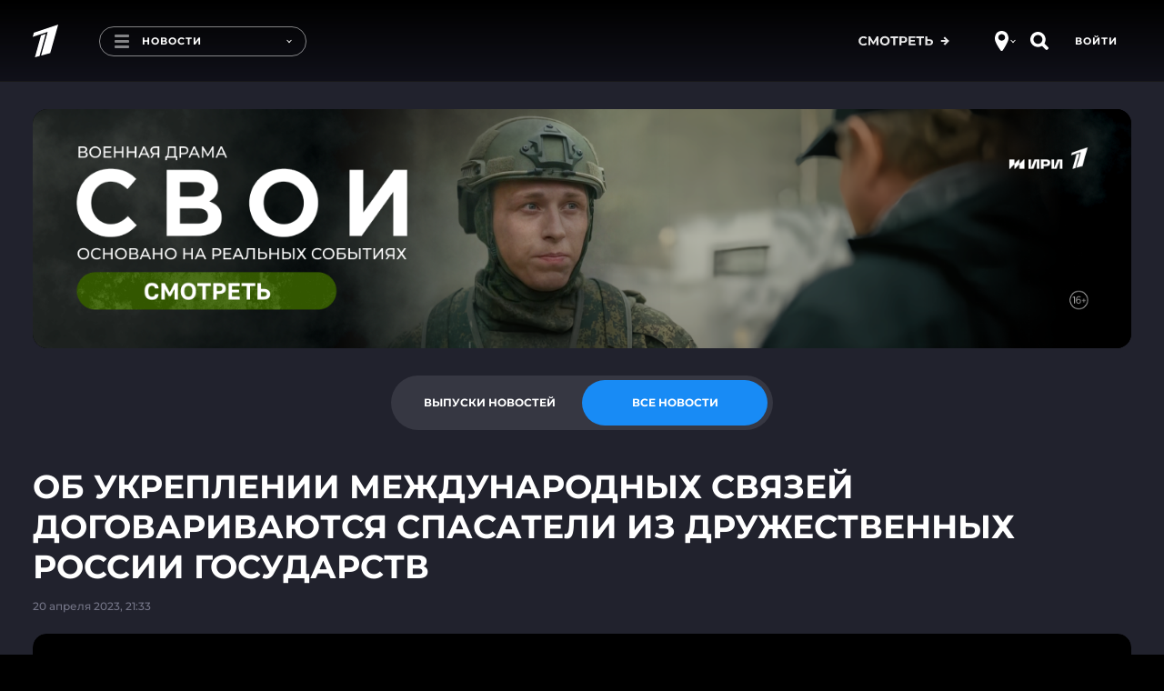

--- FILE ---
content_type: text/html
request_url: https://tns-counter.ru/nc01a**R%3Eundefined*1tv/ru/UTF-8/tmsec=1tv/85167479***
body_size: 16
content:
28E6702C69759F2FG1769316143:28E6702C69759F2FG1769316143

--- FILE ---
content_type: text/css; charset=UTF-8
request_url: https://static.1tv.ru/_next/static/css/fc27b881d5b492db.css
body_size: 2418
content:
.ProfileTile_title__1RIjp{text-transform:uppercase}.ProfileTile_description__Gwpy9{color:#747587;font-size:14px;line-height:20px}@media(min-width:1024px){.ProfileTile_description__Gwpy9{min-height:20px}}.Main_wrapper__UBavG{display:flex;flex-direction:column;min-height:calc(var(--vh, 1vh) * 100 - 90px)}@media(min-width:768px){.Main_wrapper__UBavG{min-height:calc(100vh - 60px)}}@media(min-width:1024px){.Main_wrapper__UBavG{min-height:calc(100vh - 80px)}}@media(min-width:1280px){.Main_wrapper__UBavG{min-height:calc(100vh - 90px)}}.Main_wrapper__UBavG .Main_sections__XUcAY{flex-grow:1;display:flex;justify-content:flex-start;align-content:flex-start;margin-top:10px}.Main_wrapper__UBavG .Main_logout__e4dQt{margin:20px 0 40px;text-align:center}.Main_wrapper__UBavG .Main_logout__e4dQt a{padding:10px}.Main_wrapper__UBavG .Main_survey__CDBGS{text-align:center}.Main_wrapper__UBavG .Main_survey__CDBGS a{margin:0 auto}.UserPin_wrapper__10zVI{min-height:80vh;display:flex;flex-direction:column;min-height:calc(var(--vh, 1vh) * 100 - 90px)}@media(min-width:768px){.UserPin_wrapper__10zVI{min-height:calc(100vh - 60px)}}@media(min-width:1024px){.UserPin_wrapper__10zVI{min-height:calc(100vh - 80px)}}@media(min-width:1280px){.UserPin_wrapper__10zVI{min-height:calc(100vh - 90px)}}.UserPin_wrapper__10zVI .UserPin_description__znVzb{font-size:12px;font-weight:500}@media(min-width:768px){.UserPin_wrapper__10zVI .UserPin_description__znVzb{font-size:14px}}@media(min-width:1024px){.UserPin_wrapper__10zVI .UserPin_description__znVzb{font-size:16px}}.ElementAction_wrapper__tixdc .ElementAction_action__wlcwj{margin-top:15px;width:20px;height:20px;justify-content:flex-end;align-items:flex-start}.ElementAction_wrapper__tixdc .ElementAction_action__wlcwj svg path{transition:fill .25s linear,stroke .25s linear,opacity .25s linear;fill:#fff;stroke:#fff}@media(min-width:768px){.ElementAction_wrapper__tixdc .ElementAction_action__wlcwj:hover svg path{transition:fill .25s linear,stroke .25s linear,opacity .25s linear;fill:#188bf5;stroke:#188bf5}}.ElementAction_wrapper__tixdc .ElementAction_action__wlcwj.ElementAction_favorites__BmVV_ svg{width:20px;height:18px}.ElementAction_wrapper__tixdc .ElementAction_action__wlcwj.ElementAction_later__1Y8_F svg{width:14px;height:20px}.ElementAction_wrapper__tixdc .ElementAction_action__wlcwj.ElementAction_history__UuCcW svg{width:20px;height:20px}.ElementAction_wrapper__tixdc .ElementAction_action__wlcwj.ElementAction_history__UuCcW svg path{stroke-width:9px;fill:transparent}.ElementAction_wrapper__tixdc .ElementAction_action__wlcwj.ElementAction_return__cfqjc svg path{fill:transparent;stroke-width:4px}.ElementAction_wrapper__tixdc .ElementAction_action__wlcwj.ElementAction_added__lGzQ5:not(.ElementAction_return__cfqjc) svg path{fill:#188bf5;stroke:#188bf5}.ElementAction_wrapper__tixdc .ElementAction_action__wlcwj.ElementAction_disabled__hKvJK svg path{opacity:.5}.CommonElement_wrapper__Fgowi{position:relative;height:100%;width:100%}.CommonElement_wrapper__Fgowi,.CommonElement_wrapper__Fgowi .CommonElement_link__cDVsc{border-radius:16px;overflow:hidden}.Description_wrapper__F_CQU{flex-grow:1;padding-top:15px}.Description_wrapper__F_CQU a{display:block}.Description_wrapper__F_CQU .Description_lead__XMNzH,.Description_wrapper__F_CQU .Description_title__w8jXM{display:block;-webkit-box-orient:vertical;display:-webkit-box;-webkit-line-clamp:1;overflow:hidden;text-overflow:ellipsis;white-space:normal}.Description_wrapper__F_CQU .Description_lead__XMNzH{font-weight:400;margin:5px 0}.VideoDescription_wrapper__Pupdx{flex-grow:1;padding-top:15px}.VideoDescription_wrapper__Pupdx .VideoDescription_title__uw1is,.VideoDescription_wrapper__Pupdx a{display:block}.VideoDescription_wrapper__Pupdx .VideoDescription_title__uw1is:not(.VideoDescription_disableEllipsis__3RTs0){-webkit-box-orient:vertical;display:-webkit-box;-webkit-line-clamp:2;overflow:hidden;text-overflow:ellipsis;white-space:normal}.VideoDescription_wrapper__Pupdx .VideoDescription_project__ieFvB,.VideoDescription_wrapper__Pupdx .VideoDescription_views__czCBn{display:block;-webkit-box-orient:vertical;display:-webkit-box;-webkit-line-clamp:2;overflow:hidden;text-overflow:ellipsis;white-space:normal;margin:2px 0;color:#747587}.VideoDescription_wrapper__Pupdx .VideoDescription_project__ieFvB{display:flex;align-items:center}.VideoDescription_wrapper__Pupdx .VideoDescription_project__ieFvB svg{margin-right:5px}.Duration_wrapper__GpcF4{position:absolute;right:9px;top:9px;font-weight:500;font-size:10px;line-height:20px;padding:0 11px;background-color:#363742;border-radius:20px;color:#fff;z-index:2}.ProgressBar_progress__rHk1R{background:#363742;height:4px;left:0;width:100%;position:absolute;bottom:0;border-radius:3px;overflow:hidden}.ProgressBar_progress__rHk1R .ProgressBar_progressFill__Yzanr{height:100%;width:0;background:#188bf5;transition:width .5s}.VideoElement_wrapper__ZWiGf{position:relative}.VideosEmpty_wrapper___j6mM{width:100%;display:flex;flex-direction:column;align-items:center;justify-content:center;text-align:center;order:1}.VideosEmpty_wrapper___j6mM .VideosEmpty_icon___T4ZT{width:200px;height:200px;display:flex;align-items:center;justify-content:center;background-color:#2c2c37;border-radius:100px}.VideosEmpty_wrapper___j6mM .VideosEmpty_icon___T4ZT svg{width:90px}.VideosEmpty_wrapper___j6mM .VideosEmpty_icon___T4ZT svg path{stroke:#747587}.VideosEmpty_wrapper___j6mM .VideosEmpty_description__c5SOf{margin:40px 0;font-size:16px}@media(min-width:1024px){.VideosEmpty_wrapper___j6mM .VideosEmpty_description__c5SOf{max-width:670px}}.Videos_wrapper__1C31D{min-height:80vh;display:flex;flex-direction:column;min-height:calc(var(--vh, 1vh) * 100 - 90px)}@media(min-width:768px){.Videos_wrapper__1C31D{min-height:calc(100vh - 60px)}}@media(min-width:1024px){.Videos_wrapper__1C31D{min-height:calc(100vh - 80px)}}@media(min-width:1280px){.Videos_wrapper__1C31D{min-height:calc(100vh - 90px)}}.Videos_wrapper__1C31D.Videos_empty__Lw1yz{justify-content:space-between}.Videos_wrapper__1C31D .Videos_header__OVrev{order:1}.Videos_wrapper__1C31D sup{color:#747587;font-size:14px;font-weight:500;margin-left:5px;line-height:20px;position:relative;top:auto;display:inline-block;width:100%}@media(min-width:480px){.Videos_wrapper__1C31D sup{width:auto;position:absolute;top:14px}}.Videos_wrapper__1C31D .Videos_items__hpLBK{order:2}.Videos_wrapper__1C31D .Videos_item__H9Pa1{margin-bottom:34px}.Videos_wrapper__1C31D .Videos_button__PHCBp,.Videos_wrapper__1C31D .Videos_loader___10ve{order:3}.Videos_wrapper__1C31D .Videos_loader___10ve{margin:13px 0 12px;height:auto}.Videos_wrapper__1C31D .Videos_back__7LCUd,.Videos_wrapper__1C31D .Videos_purge__UxSwx{position:absolute;margin:10px 0}@media(min-width:1280px){.Videos_wrapper__1C31D .Videos_back__7LCUd,.Videos_wrapper__1C31D .Videos_purge__UxSwx{margin:20px 0}}.Videos_wrapper__1C31D .Videos_purge__UxSwx{right:0;top:0}.Empty_wrapper__uWWq_{display:flex;flex-direction:column;width:100%;margin:12px 0;padding:30px 22px;background-color:#2c2c37;align-items:center;border-radius:15px;overflow:hidden;position:relative;transition:box-shadow .3s linear}@media(min-width:480px){.Empty_wrapper__uWWq_{padding:70px 22px 30px;justify-content:space-between}}.Empty_wrapper__uWWq_ form{display:flex;flex-direction:column;align-items:center}.Empty_wrapper__uWWq_ .Empty_icon__93dD_{display:flex;align-items:center;justify-content:center;width:230px;height:230px;border-radius:120px;background:#21222d;margin-bottom:70px}@media(max-width:1279px){.Empty_wrapper__uWWq_ .Empty_icon__93dD_{width:200px;height:200px;margin-bottom:26px}}.Empty_wrapper__uWWq_ .Empty_icon__93dD_ svg{width:84px;height:80px;margin:0}@media(max-width:1279px){.Empty_wrapper__uWWq_ .Empty_icon__93dD_ svg{width:73px;height:70px;margin:0}}.Empty_wrapper__uWWq_ .Empty_hint__aX_zn{font-size:16px;color:#fff;text-align:center;margin-bottom:16px}.Empty_wrapper__uWWq_ .Empty_hint__aX_zn a{text-decoration:underline}.Empty_wrapper__uWWq_ .error{min-height:20px}.Info_infoContainer__GWMDz{margin-bottom:32px}.Info_wrapper__BAnrP{display:grid;grid-template-columns:100%;grid-template-rows:85px 50px repeat(auto-fill,60px);height:100%;padding:20px 30px;background-color:#2c2c37;align-items:center;border-radius:15px;overflow:hidden;position:relative;transition:box-shadow .3s linear}.Info_wrapper__BAnrP .Info_container__cC8Tb{display:grid;grid-template-columns:18% 62% 20%}.Info_wrapper__BAnrP .Info_titleWrapper__4fUOM{display:flex;flex-direction:column;height:100%;align-items:center;justify-content:center}.Info_wrapper__BAnrP .Info_title__wfdL7{font-size:16px;line-height:20px;margin:0;text-align:center;text-transform:uppercase}.Info_wrapper__BAnrP .Info_date__3xNIU{font-size:12px;font-weight:500;line-height:14px;height:100%;padding-top:5px;text-align:center;margin:0}.Info_wrapper__BAnrP .Info_name__BCrBy{text-align:center;color:#747587;text-transform:uppercase;margin:0 0 30px;font-size:12px}.Info_wrapper__BAnrP .Info_info__uF3r5{text-align:center;color:#fff;text-transform:uppercase;margin:0;padding:20px 0;font-size:14px}.Info_wrapper__BAnrP .Info_bold__E0zgg{font-weight:700}.Info_wrapper__BAnrP .Info_currentUserContainer__GHztw{background-color:#188bf5;border-radius:6px;margin-bottom:3px}.Info_wrapper__BAnrP .Info_currentUser__CQWIA{position:absolute;top:3px;left:calc(50% - 25px);width:50px;display:block;text-align:center;font-size:10px}.Info_wrapper__BAnrP .Info_phone__ZcGGI{position:relative}.Info_wrapper__BAnrP .Info_dots__0CCLz{font-size:14px;color:#8a8a8a;display:block;text-align:center;margin-bottom:10px}.Interactive_pointsContainer__ivarJ{display:flex;flex:1 1;flex-direction:row;flex-wrap:wrap;justify-content:center;gap:30px}.Interactive_wrapper__hWCW4{min-height:80vh;display:flex;flex-direction:column;min-height:calc(var(--vh, 1vh) * 100 - 90px)}@media(min-width:768px){.Interactive_wrapper__hWCW4{min-height:calc(100vh - 60px)}}@media(min-width:1024px){.Interactive_wrapper__hWCW4{min-height:calc(100vh - 80px)}}@media(min-width:1280px){.Interactive_wrapper__hWCW4{min-height:calc(100vh - 90px)}}.Interactive_wrapper__hWCW4 .Interactive_description__HH_5t{font-size:12px;font-weight:500}@media(min-width:768px){.Interactive_wrapper__hWCW4 .Interactive_description__HH_5t{font-size:14px}}@media(min-width:1024px){.Interactive_wrapper__hWCW4 .Interactive_description__HH_5t{font-size:16px}}.Interactive_wrapper__hWCW4 .Interactive_description__HH_5t a{text-decoration:underline}.Interactive_wrapper__hWCW4 .Interactive_items__CVTtY{order:2}.Interactive_wrapper__hWCW4 .Interactive_loader__kZvFJ{margin:13px 0 12px;height:auto;align-self:center}

--- FILE ---
content_type: application/javascript; charset=UTF-8
request_url: https://static.1tv.ru/_next/static/chunks/2715-c742b9b7059b6c8f.js
body_size: 5042
content:
(self.webpackChunk_N_E=self.webpackChunk_N_E||[]).push([[2715],{51991:function(e,t){var n,a;a=function(){function e(){}e.prototype=Object.create(null);var t={}.hasOwnProperty,n=/\s+/;return function(){for(var a=arguments.length,i=Array(a),o=0;o<a;o++)i[o]=arguments[o];var r=new e;(function e(a,i){for(var o=i.length,r=0;r<o;++r)(function(a,i){if(i){var o=typeof i;"string"===o?function(e,t){for(var a=t.split(n),i=a.length,o=0;o<i;++o)e[a[o]]=!0}(a,i):Array.isArray(i)?e(a,i):"object"===o?function(e,n){if(n.toString===Object.prototype.toString)for(var a in n)t.call(n,a)&&(e[a]=!!n[a]);else e[n.toString()]=!0}(a,i):"number"===o&&(a[i]=!0)}})(a,i[r])})(r,i);var s=[];for(var l in r)r[l]&&s.push(l);return s.join(" ")}}(),e.exports?(a.default=a,e.exports=a):void 0===(n=(function(){return a}).apply(t,[]))||(e.exports=n)},80008:function(e,t,n){n(85177).tz.load(n(91128))},85177:function(e,t,n){var a,i,o;o=function(e){"use strict";void 0===e.version&&e.default&&(e=e.default);var t,n,a={},i={},o={},r={},s={};e&&"string"==typeof e.version||O("Moment Timezone requires Moment.js. See https://momentjs.com/timezone/docs/#/use-it/browser/");var l=e.version.split("."),u=+l[0],f=+l[1];function c(e){return e>96?e-87:e>64?e-29:e-48}function p(e){var t,n=0,a=e.split("."),i=a[0],o=a[1]||"",r=1,s=0,l=1;for(45===e.charCodeAt(0)&&(n=1,l=-1);n<i.length;n++)s=60*s+(t=c(i.charCodeAt(n)));for(n=0;n<o.length;n++)r/=60,s+=(t=c(o.charCodeAt(n)))*r;return s*l}function d(e){for(var t=0;t<e.length;t++)e[t]=p(e[t])}function h(e,t){var n,a=[];for(n=0;n<t.length;n++)a[n]=e[t[n]];return a}function g(e){var t=e.split("|"),n=t[2].split(" "),a=t[3].split(""),i=t[4].split(" ");return d(n),d(a),d(i),function(e,t){for(var n=0;n<t;n++)e[n]=Math.round((e[n-1]||0)+6e4*e[n]);e[t-1]=1/0}(i,a.length),{name:t[0],abbrs:h(t[1].split(" "),a),offsets:h(n,a),untils:i,population:0|t[5]}}function v(e){e&&this._set(g(e))}function m(e,t){this.name=e,this.zones=t}function y(e){var t=e.toTimeString(),n=t.match(/\([a-z ]+\)/i);"GMT"===(n=n&&n[0]?(n=n[0].match(/[A-Z]/g))?n.join(""):void 0:(n=t.match(/[A-Z]{3,5}/g))?n[0]:void 0)&&(n=void 0),this.at=+e,this.abbr=n,this.offset=e.getTimezoneOffset()}function b(e){this.zone=e,this.offsetScore=0,this.abbrScore=0}function E(e,t){return e.offsetScore!==t.offsetScore?e.offsetScore-t.offsetScore:e.abbrScore!==t.abbrScore?e.abbrScore-t.abbrScore:e.zone.population!==t.zone.population?t.zone.population-e.zone.population:t.zone.name.localeCompare(e.zone.name)}function z(e){return(e||"").toLowerCase().replace(/\//g,"_")}function w(e){var t,n,i,o;for("string"==typeof e&&(e=[e]),t=0;t<e.length;t++)a[o=z(n=(i=e[t].split("|"))[0])]=e[t],r[o]=n,function(e,t){var n,a;for(d(t),n=0;n<t.length;n++)s[a=t[n]]=s[a]||{},s[a][e]=!0}(o,i[2].split(" "))}function _(e,t){var n,o=a[e=z(e)];return o instanceof v?o:"string"==typeof o?(o=new v(o),a[e]=o,o):i[e]&&t!==_&&(n=_(i[e],_))?((o=a[e]=new v)._set(n),o.name=r[e],o):null}function M(e){var t,n,a,o;for("string"==typeof e&&(e=[e]),t=0;t<e.length;t++)a=z((n=e[t].split("|"))[0]),o=z(n[1]),i[a]=o,r[a]=n[0],i[o]=a,r[o]=n[1]}function S(e){var t="X"===e._f||"x"===e._f;return!!(e._a&&void 0===e._tzm&&!t)}function O(e){"undefined"!=typeof console&&"function"==typeof console.error&&console.error(e)}function x(t){var n=Array.prototype.slice.call(arguments,0,-1),a=arguments[arguments.length-1],i=_(a),o=e.utc.apply(null,n);return i&&!e.isMoment(t)&&S(o)&&o.add(i.parse(o),"minutes"),o.tz(a),o}(u<2||2===u&&f<6)&&O("Moment Timezone requires Moment.js >= 2.6.0. You are using Moment.js "+e.version+". See momentjs.com"),v.prototype={_set:function(e){this.name=e.name,this.abbrs=e.abbrs,this.untils=e.untils,this.offsets=e.offsets,this.population=e.population},_index:function(e){var t,n=+e,a=this.untils;for(t=0;t<a.length;t++)if(n<a[t])return t},countries:function(){var e=this.name;return Object.keys(o).filter(function(t){return -1!==o[t].zones.indexOf(e)})},parse:function(e){var t,n,a,i,o=+e,r=this.offsets,s=this.untils,l=s.length-1;for(i=0;i<l;i++)if(t=r[i],n=r[i+1],a=r[i?i-1:i],t<n&&x.moveAmbiguousForward?t=n:t>a&&x.moveInvalidForward&&(t=a),o<s[i]-6e4*t)return r[i];return r[l]},abbr:function(e){return this.abbrs[this._index(e)]},offset:function(e){return O("zone.offset has been deprecated in favor of zone.utcOffset"),this.offsets[this._index(e)]},utcOffset:function(e){return this.offsets[this._index(e)]}},b.prototype.scoreOffsetAt=function(e){this.offsetScore+=Math.abs(this.zone.utcOffset(e.at)-e.offset),this.zone.abbr(e.at).replace(/[^A-Z]/g,"")!==e.abbr&&this.abbrScore++},x.version="0.5.33",x.dataVersion="",x._zones=a,x._links=i,x._names=r,x._countries=o,x.add=w,x.link=M,x.load=function(e){w(e.zones),M(e.links),function(e){var t,n,a,i;if(e&&e.length)for(t=0;t<e.length;t++)n=(i=e[t].split("|"))[0].toUpperCase(),a=i[1].split(" "),o[n]=new m(n,a)}(e.countries),x.dataVersion=e.version},x.zone=_,x.zoneExists=function e(t){return e.didShowError||(e.didShowError=!0,O("moment.tz.zoneExists('"+t+"') has been deprecated in favor of !moment.tz.zone('"+t+"')")),!!_(t)},x.guess=function(e){return(!n||e)&&(n=function(){try{var e=Intl.DateTimeFormat().resolvedOptions().timeZone;if(e&&e.length>3){var t=r[z(e)];if(t)return t;O("Moment Timezone found "+e+" from the Intl api, but did not have that data loaded.")}}catch(e){}var n,a,i,o=function(){var e,t,n,a=new Date().getFullYear()-2,i=new y(new Date(a,0,1)),o=[i];for(n=1;n<48;n++)(t=new y(new Date(a,n,1))).offset!==i.offset&&(o.push(e=function(e,t){for(var n,a;a=((t.at-e.at)/12e4|0)*6e4;)(n=new y(new Date(e.at+a))).offset===e.offset?e=n:t=n;return e}(i,t)),o.push(new y(new Date(e.at+6e4)))),i=t;for(n=0;n<4;n++)o.push(new y(new Date(a+n,0,1))),o.push(new y(new Date(a+n,6,1)));return o}(),l=o.length,u=function(e){var t,n,a,i=e.length,o={},l=[];for(t=0;t<i;t++)for(n in a=s[e[t].offset]||{})a.hasOwnProperty(n)&&(o[n]=!0);for(t in o)o.hasOwnProperty(t)&&l.push(r[t]);return l}(o),f=[];for(a=0;a<u.length;a++){for(i=0,n=new b(_(u[a]),l);i<l;i++)n.scoreOffsetAt(o[i]);f.push(n)}return f.sort(E),f.length>0?f[0].zone.name:void 0}()),n},x.names=function(){var e,t=[];for(e in r)r.hasOwnProperty(e)&&(a[e]||a[i[e]])&&r[e]&&t.push(r[e]);return t.sort()},x.Zone=v,x.unpack=g,x.unpackBase60=p,x.needsOffset=S,x.moveInvalidForward=!0,x.moveAmbiguousForward=!1,x.countries=function(){return Object.keys(o)},x.zonesForCountry=function(e,t){if(!(e=o[e.toUpperCase()]||null))return null;var n=e.zones.sort();return t?n.map(function(e){var t=_(e);return{name:e,offset:t.utcOffset(new Date)}}):n};var k=e.fn;function R(e){return function(){return this._z?this._z.abbr(this):e.call(this)}}function C(e){return function(){return this._z=null,e.apply(this,arguments)}}e.tz=x,e.defaultZone=null,e.updateOffset=function(t,n){var a,i=e.defaultZone;if(void 0===t._z&&(i&&S(t)&&!t._isUTC&&(t._d=e.utc(t._a)._d,t.utc().add(i.parse(t),"minutes")),t._z=i),t._z){if(16>Math.abs(a=t._z.utcOffset(t))&&(a/=60),void 0!==t.utcOffset){var o=t._z;t.utcOffset(-a,n),t._z=o}else t.zone(a,n)}},k.tz=function(t,n){if(t){if("string"!=typeof t)throw Error("Time zone name must be a string, got "+t+" ["+typeof t+"]");return this._z=_(t),this._z?e.updateOffset(this,n):O("Moment Timezone has no data for "+t+". See http://momentjs.com/timezone/docs/#/data-loading/."),this}if(this._z)return this._z.name},k.zoneName=R(k.zoneName),k.zoneAbbr=R(k.zoneAbbr),k.utc=C(k.utc),k.local=C(k.local),k.utcOffset=(t=k.utcOffset,function(){return arguments.length>0&&(this._z=null),t.apply(this,arguments)}),e.tz.setDefault=function(t){return(u<2||2===u&&f<9)&&O("Moment Timezone setDefault() requires Moment.js >= 2.9.0. You are using Moment.js "+e.version+"."),e.defaultZone=t?_(t):null,e};var D=e.momentProperties;return"[object Array]"===Object.prototype.toString.call(D)?(D.push("_z"),D.push("_a")):D&&(D._z=null),e},e.exports?e.exports=o(n(30381)):(a=[n(30381)],void 0===(i=o.apply(t,a))||(e.exports=i))},33448:function(){},38673:function(){},10787:function(e,t,n){"use strict";var a=n(38557),i=n(28262);function o(){return(o=Object.assign||function(e){for(var t=1;t<arguments.length;t++){var n=arguments[t];for(var a in n)Object.prototype.hasOwnProperty.call(n,a)&&(e[a]=n[a])}return e}).apply(this,arguments)}var r={getRandomNumber:function(e){return void 0===e&&(e=16),"x".repeat(e).replace(/x/g,function(){return Math.round(16*Math.random()).toString(16)})},makeElFocusable:function(e){return e.attr("tabIndex","0"),e},makeElNotFocusable:function(e){return e.attr("tabIndex","-1"),e},addElRole:function(e,t){return e.attr("role",t),e},addElRoleDescription:function(e,t){return e.attr("aria-roledescription",t),e},addElControls:function(e,t){return e.attr("aria-controls",t),e},addElLabel:function(e,t){return e.attr("aria-label",t),e},addElId:function(e,t){return e.attr("id",t),e},addElLive:function(e,t){return e.attr("aria-live",t),e},disableEl:function(e){return e.attr("aria-disabled",!0),e},enableEl:function(e){return e.attr("aria-disabled",!1),e},onEnterOrSpaceKey:function(e){if(13===e.keyCode||32===e.keyCode){var t=this.params.a11y,n=(0,a.Z)(e.target);this.navigation&&this.navigation.$nextEl&&n.is(this.navigation.$nextEl)&&(this.isEnd&&!this.params.loop||this.slideNext(),this.isEnd?this.a11y.notify(t.lastSlideMessage):this.a11y.notify(t.nextSlideMessage)),this.navigation&&this.navigation.$prevEl&&n.is(this.navigation.$prevEl)&&(this.isBeginning&&!this.params.loop||this.slidePrev(),this.isBeginning?this.a11y.notify(t.firstSlideMessage):this.a11y.notify(t.prevSlideMessage)),this.pagination&&n.is((0,i.Wc)(this.params.pagination.bulletClass))&&n[0].click()}},notify:function(e){var t=this.a11y.liveRegion;0!==t.length&&(t.html(""),t.html(e))},updateNavigation:function(){if(!this.params.loop&&this.navigation){var e=this.navigation,t=e.$nextEl,n=e.$prevEl;n&&n.length>0&&(this.isBeginning?(this.a11y.disableEl(n),this.a11y.makeElNotFocusable(n)):(this.a11y.enableEl(n),this.a11y.makeElFocusable(n))),t&&t.length>0&&(this.isEnd?(this.a11y.disableEl(t),this.a11y.makeElNotFocusable(t)):(this.a11y.enableEl(t),this.a11y.makeElFocusable(t)))}},updatePagination:function(){var e=this,t=e.params.a11y;e.pagination&&e.params.pagination.clickable&&e.pagination.bullets&&e.pagination.bullets.length&&e.pagination.bullets.each(function(n){var i=(0,a.Z)(n);e.a11y.makeElFocusable(i),e.params.pagination.renderBullet||(e.a11y.addElRole(i,"button"),e.a11y.addElLabel(i,t.paginationBulletMessage.replace(/\{\{index\}\}/,i.index()+1)))})},init:function(){var e,t,n=this,o=n.params.a11y;n.$el.append(n.a11y.liveRegion);var r=n.$el;o.containerRoleDescriptionMessage&&n.a11y.addElRoleDescription(r,o.containerRoleDescriptionMessage),o.containerMessage&&n.a11y.addElLabel(r,o.containerMessage);var s=n.$wrapperEl,l=s.attr("id")||"swiper-wrapper-"+n.a11y.getRandomNumber(16),u=n.params.autoplay&&n.params.autoplay.enabled?"off":"polite";n.a11y.addElId(s,l),n.a11y.addElLive(s,u),o.itemRoleDescriptionMessage&&n.a11y.addElRoleDescription((0,a.Z)(n.slides),o.itemRoleDescriptionMessage),n.a11y.addElRole((0,a.Z)(n.slides),o.slideRole);var f=n.params.loop?n.slides.filter(function(e){return!e.classList.contains(n.params.slideDuplicateClass)}).length:n.slides.length;n.slides.each(function(e,t){var i=(0,a.Z)(e),r=n.params.loop?parseInt(i.attr("data-swiper-slide-index"),10):t,s=o.slideLabelMessage.replace(/\{\{index\}\}/,r+1).replace(/\{\{slidesLength\}\}/,f);n.a11y.addElLabel(i,s)}),n.navigation&&n.navigation.$nextEl&&(e=n.navigation.$nextEl),n.navigation&&n.navigation.$prevEl&&(t=n.navigation.$prevEl),e&&e.length&&(n.a11y.makeElFocusable(e),"BUTTON"!==e[0].tagName&&(n.a11y.addElRole(e,"button"),e.on("keydown",n.a11y.onEnterOrSpaceKey)),n.a11y.addElLabel(e,o.nextSlideMessage),n.a11y.addElControls(e,l)),t&&t.length&&(n.a11y.makeElFocusable(t),"BUTTON"!==t[0].tagName&&(n.a11y.addElRole(t,"button"),t.on("keydown",n.a11y.onEnterOrSpaceKey)),n.a11y.addElLabel(t,o.prevSlideMessage),n.a11y.addElControls(t,l)),n.pagination&&n.params.pagination.clickable&&n.pagination.bullets&&n.pagination.bullets.length&&n.pagination.$el.on("keydown",(0,i.Wc)(n.params.pagination.bulletClass),n.a11y.onEnterOrSpaceKey)},destroy:function(){var e,t;this.a11y.liveRegion&&this.a11y.liveRegion.length>0&&this.a11y.liveRegion.remove(),this.navigation&&this.navigation.$nextEl&&(e=this.navigation.$nextEl),this.navigation&&this.navigation.$prevEl&&(t=this.navigation.$prevEl),e&&e.off("keydown",this.a11y.onEnterOrSpaceKey),t&&t.off("keydown",this.a11y.onEnterOrSpaceKey),this.pagination&&this.params.pagination.clickable&&this.pagination.bullets&&this.pagination.bullets.length&&this.pagination.$el.off("keydown",(0,i.Wc)(this.params.pagination.bulletClass),this.a11y.onEnterOrSpaceKey)}};t.Z={name:"a11y",params:{a11y:{enabled:!0,notificationClass:"swiper-notification",prevSlideMessage:"Previous slide",nextSlideMessage:"Next slide",firstSlideMessage:"This is the first slide",lastSlideMessage:"This is the last slide",paginationBulletMessage:"Go to slide {{index}}",slideLabelMessage:"{{index}} / {{slidesLength}}",containerMessage:null,containerRoleDescriptionMessage:null,itemRoleDescriptionMessage:null,slideRole:"group"}},create:function(){(0,i.cR)(this,{a11y:o({},r,{liveRegion:(0,a.Z)('<span class="'+this.params.a11y.notificationClass+'" aria-live="assertive" aria-atomic="true"></span>')})})},on:{afterInit:function(e){e.params.a11y.enabled&&(e.a11y.init(),e.a11y.updateNavigation())},toEdge:function(e){e.params.a11y.enabled&&e.a11y.updateNavigation()},fromEdge:function(e){e.params.a11y.enabled&&e.a11y.updateNavigation()},paginationUpdate:function(e){e.params.a11y.enabled&&e.a11y.updatePagination()},destroy:function(e){e.params.a11y.enabled&&e.a11y.destroy()}}}}}]);

--- FILE ---
content_type: text/javascript; charset=utf-8
request_url: https://balancer-vod.1tv.ru/video/multibitrate/video/2023/04/20/017239f9-5db9-49bb-bcaa-5567a0b59483_HD-news-2023_04_20-21_38_27_,350,950,3800,.mp4.urlset/master.m3u8.jsonp?callback=_eump_fw_callback_55032&rnd=1769316148680586
body_size: 781
content:
typeof _eump_fw_callback_55032 === 'function' && _eump_fw_callback_55032({"url":"https://v7-dtln.1internet.tv/video/multibitrate/video/2023/04/20/017239f9-5db9-49bb-bcaa-5567a0b59483_HD-news-2023_04_20-21_38_27_,350,950,3800,.mp4.urlset/master.m3u8.jsonp?callback=_eump_fw_callback_55032&rnd=1769316148680586","urls":["https://v7-dtln.1internet.tv/video/multibitrate/video/2023/04/20/017239f9-5db9-49bb-bcaa-5567a0b59483_HD-news-2023_04_20-21_38_27_,350,950,3800,.mp4.urlset/master.m3u8.jsonp?callback=_eump_fw_callback_55032&rnd=1769316148680586","https://v2-dtln.1internet.tv/video/multibitrate/video/2023/04/20/017239f9-5db9-49bb-bcaa-5567a0b59483_HD-news-2023_04_20-21_38_27_,350,950,3800,.mp4.urlset/master.m3u8.jsonp?callback=_eump_fw_callback_55032&rnd=1769316148680586"]});